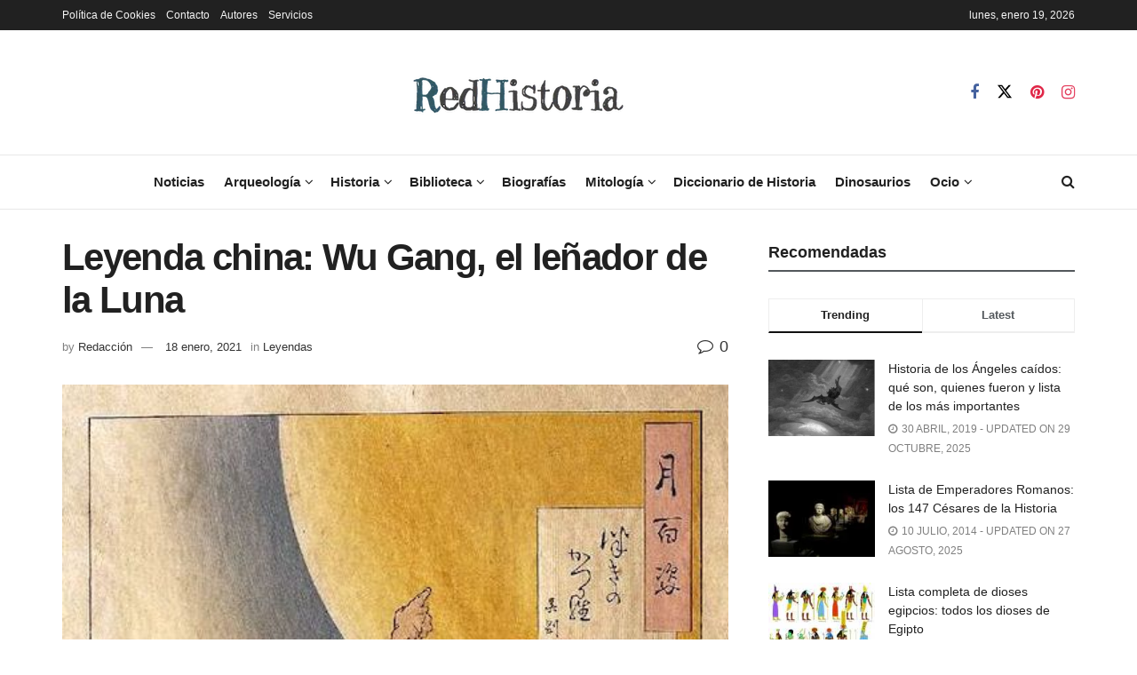

--- FILE ---
content_type: application/x-javascript
request_url: https://redhistoria.com/wp-content/litespeed/js/3ca8eb3ebb03b253dde8db2cbf8dab71.js?ver=dcebd
body_size: -88
content:
!function(t,i){"use strict";jQuery.fn[i]=function(t){return t?this.bind("resize",(e=t,function(){var t=this,i=arguments;u?clearTimeout(u):n&&e.apply(t,i),u=setTimeout((function(){n||e.apply(t,i),u=null}),r||50)})):this.trigger(i);var e,r,n,u}}(jQuery,"smartresize")
;